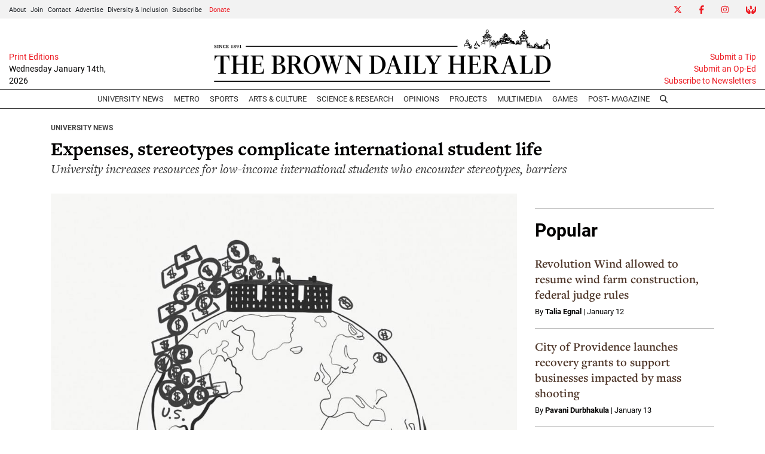

--- FILE ---
content_type: text/html; charset=UTF-8
request_url: https://www.browndailyherald.com/article/2019/04/expenses-stereotypes-complicate-international-student-life
body_size: 14352
content:
<!DOCTYPE html>
<html lang="en-US">
<!--
   _____ _   _                    _
  / ____| \ | |                  | |
 | (___ |  \| |_      _____  _ __| | _____
  \___ \| . ` \ \ /\ / / _ \| '__| |/ / __|
  ____) | |\  |\ V  V / (_) | |  |   <\__ \
 |_____/|_| \_| \_/\_/ \___/|_|  |_|\_\___/

SNworks - Solutions by The State News - http://getsnworks.com
-->
<head>
<meta charset="utf-8">
    <script type="text/javascript">var _sf_startpt=(new Date()).getTime();</script>

    <meta name="viewport" content="width=device-width">

    

    
            
<!-- CEO:STD-META -->


            	
                                                                
    <title>Expenses, stereotypes complicate international student life - The Brown Daily Herald</title>
<style>#__ceo-debug-message{display: none;}#__ceo-debug-message-open,#__ceo-debug-message-close{font-size: 18px;color: #333;text-decoration: none;position: absolute;top: 0;left: 10px;}#__ceo-debug-message-close{padding-right: 10px;}#__ceo-debug-message #__ceo-debug-message-open{display: none;}#__ceo-debug-message div{display: inline-block;}#__ceo-debug-message.message-collapse{width: 50px;}#__ceo-debug-message.message-collapse div{display: none;}#__ceo-debug-message.message-collapse #__ceo-debug-message-close{display: none;}#__ceo-debug-message.message-collapse #__ceo-debug-message-open{display: inline !important;}.__ceo-poll label{display: block;}ul.__ceo-poll{padding: 0;}.__ceo-poll li{list-style-type: none;margin: 0;margin-bottom: 5px;}.__ceo-poll [name="verify"]{opacity: 0.001;}.__ceo-poll .__ceo-poll-result{max-width: 100%;border-radius: 3px;background: #fff;position: relative;padding: 2px 0;}.__ceo-poll span{z-index: 10;padding-left: 4px;}.__ceo-poll .__ceo-poll-fill{padding: 2px 4px;z-index: 5;top: 0;background: #4b9cd3;color: #fff;border-radius: 3px;position: absolute;overflow: hidden;}.__ceo-flex-container{display: flex;}.__ceo-flex-container .__ceo-flex-col{flex-grow: 1;}.__ceo-table{margin: 10px 0;}.__ceo-table td{border: 1px solid #333;padding: 0 10px;}.text-align-center{text-align: center;}.text-align-right{text-align: right;}.text-align-left{text-align: left;}.__ceo-text-right:empty{margin-bottom: 1em;}article:not(.arx-content) .btn{font-weight: 700;}article:not(.arx-content) .float-left.embedded-media{padding: 0px 15px 15px 0px;}article:not(.arx-content) .align-center{text-align: center;}article:not(.arx-content) .align-right{text-align: right;}article:not(.arx-content) .align-left{text-align: left;}article:not(.arx-content) table{background-color: #f1f1f1;border-radius: 3px;width: 100%;border-collapse: collapse;border-spacing: 0;margin-bottom: 1.5rem;caption-side: bottom;}article:not(.arx-content) table th{text-align: left;padding: 0.5rem;border-bottom: 1px solid #ccc;}article:not(.arx-content) table td{padding: 0.5rem;border-bottom: 1px solid #ccc;}article:not(.arx-content) figure:not(.embedded-media)> figcaption{font-size: 0.8rem;margin-top: 0.5rem;line-height: 1rem;}</style>

    <meta name="description" content="Serving the Brown University community since 1891">

        
        <meta property="og:url" content="https://www.browndailyherald.com/article/2019/04/expenses-stereotypes-complicate-international-student-life">     <meta property="og:type" content="article">
    <meta property="og:site_name" content="The Brown Daily Herald">
    <meta property="og:title" content="Expenses, stereotypes complicate international student life">     <meta property="og:description" content="Serving the Brown University community since 1891">             <meta name="twitter:card" content="summary_large_image">


    
                                
                    <meta property="og:image" content="https://snworksceo.imgix.net/bdh/3f2cd454-ec5c-4dc5-87e0-c3145310578d.sized-1000x1000.jpg?w=800&amp;dpr=2&amp;ar=16%3A9&amp;fit=crop&amp;crop=faces">          <meta property="og:image:width" content="800">         <meta property="og:image:height" content="600">     
				
    <script type="application/ld+json">
          {
            "@context": "http://schema.org",
            "@type": "NewsArticle",
            "headline": "Expenses, stereotypes complicate international student life",
            "url": "https://www.browndailyherald.com/article/2019/04/expenses-stereotypes-complicate-international-student-life",
                            "thumbnailUrl": "https://snworksceo.imgix.net/bdh/3f2cd454-ec5c-4dc5-87e0-c3145310578d.sized-1000x1000.jpg?w=800",
                "image": "https://snworksceo.imgix.net/bdh/3f2cd454-ec5c-4dc5-87e0-c3145310578d.sized-1000x1000.jpg?w=800",
                        "dateCreated": "2019-04-23T00:05:25-04:00",
            "articleSection": "University News",
            "creator": ["Trisha Thacker"],
            "author": ["Trisha Thacker"],
            "keywords": ["University News","News","international students","low-income students"]
          }
    </script>


    <!-- Google Tag Manager -->
<script>(function(w,d,s,l,i){w[l]=w[l]||[];w[l].push({'gtm.start':
new Date().getTime(),event:'gtm.js'});var f=d.getElementsByTagName(s)[0],
j=d.createElement(s),dl=l!='dataLayer'?'&l='+l:'';j.async=true;j.src=
'https://www.googletagmanager.com/gtm.js?id='+i+dl;f.parentNode.insertBefore(j,f);
})(window,document,'script','dataLayer','GTM-N3H2GLD');</script>
<!-- End Google Tag Manager -->

    <link rel="preconnect" href="https://use.typekit.net">
    <link rel="preconnect" href="https://d35jcxe8no8yhr.cloudfront.net">

    <link rel="stylesheet" href="https://use.typekit.net/mxr8glf.css">
    <link rel="stylesheet" href="https://stackpath.bootstrapcdn.com/bootstrap/4.3.1/css/bootstrap.min.css" integrity="sha384-ggOyR0iXCbMQv3Xipma34MD+dH/1fQ784/j6cY/iJTQUOhcWr7x9JvoRxT2MZw1T" crossorigin="anonymous">
    <link rel="stylesheet" type="text/css" media="screen, print" href="https://d35jcxe8no8yhr.cloudfront.net/2542656e2016fe17826b37b64e80fbec/dist/css/master.css">

    <script src="https://kit.fontawesome.com/026f103434.js" crossorigin="anonymous" data-auto-replace-svg="nest"></script>

    
    <link rel="apple-touch-icon" sizes="57x57" href="https://d35jcxe8no8yhr.cloudfront.net/2542656e2016fe17826b37b64e80fbec/dist/img/favicons/apple-icon-57x57.png">
<link rel="apple-touch-icon" sizes="60x60" href="https://d35jcxe8no8yhr.cloudfront.net/2542656e2016fe17826b37b64e80fbec/dist/img/favicons/apple-icon-60x60.png">
<link rel="apple-touch-icon" sizes="72x72" href="https://d35jcxe8no8yhr.cloudfront.net/2542656e2016fe17826b37b64e80fbec/dist/img/favicons/apple-icon-72x72.png">
<link rel="apple-touch-icon" sizes="76x76" href="https://d35jcxe8no8yhr.cloudfront.net/2542656e2016fe17826b37b64e80fbec/dist/img/favicons/apple-icon-76x76.png">
<link rel="apple-touch-icon" sizes="114x114" href="https://d35jcxe8no8yhr.cloudfront.net/2542656e2016fe17826b37b64e80fbec/dist/img/favicons/apple-icon-114x114.png">
<link rel="apple-touch-icon" sizes="120x120" href="https://d35jcxe8no8yhr.cloudfront.net/2542656e2016fe17826b37b64e80fbec/dist/img/favicons/apple-icon-120x120.png">
<link rel="apple-touch-icon" sizes="144x144" href="https://d35jcxe8no8yhr.cloudfront.net/2542656e2016fe17826b37b64e80fbec/dist/img/favicons/apple-icon-144x144.png">
<link rel="apple-touch-icon" sizes="152x152" href="https://d35jcxe8no8yhr.cloudfront.net/2542656e2016fe17826b37b64e80fbec/dist/img/favicons/apple-icon-152x152.png">
<link rel="apple-touch-icon" sizes="180x180" href="https://d35jcxe8no8yhr.cloudfront.net/2542656e2016fe17826b37b64e80fbec/dist/img/favicons/apple-icon-180x180.png">
<link rel="icon" type="image/png" sizes="192x192" href="https://d35jcxe8no8yhr.cloudfront.net/2542656e2016fe17826b37b64e80fbec/dist/img/favicons/android-icon-192x192.png">
<link rel="icon" type="image/png" sizes="32x32" href="https://d35jcxe8no8yhr.cloudfront.net/2542656e2016fe17826b37b64e80fbec/dist/img/favicons/favicon-32x32.png">
<link rel="icon" type="image/png" sizes="96x96" href="https://d35jcxe8no8yhr.cloudfront.net/2542656e2016fe17826b37b64e80fbec/dist/img/favicons/favicon-96x96.png">
<link rel="icon" type="image/png" sizes="16x16" href="https://d35jcxe8no8yhr.cloudfront.net/2542656e2016fe17826b37b64e80fbec/dist/img/favicons/favicon-16x16.png">
<link rel="manifest" href="https://d35jcxe8no8yhr.cloudfront.net/2542656e2016fe17826b37b64e80fbec/dist/img/favicons/manifest.json">
<meta name="msapplication-TileColor" content="#ffffff">
<meta name="msapplication-TileImage" content="https://d35jcxe8no8yhr.cloudfront.net/2542656e2016fe17826b37b64e80fbec/dist/img/favicons/ms-icon-144x144.png">
<meta name="theme-color" content="#ffffff">

            <link rev="canonical" type="text/html" href="https://www.browndailyherald.com/article/2019/04/expenses-stereotypes-complicate-international-student-life">
    <link rel="alternate shorter" type="text/html" href="">

    <link href="https://vjs.zencdn.net/7.5.4/video-js.css" rel="stylesheet">
    <link href="https://unpkg.com/@videojs/themes@1/dist/forest/index.css" rel="stylesheet">
    <script src="https://vjs.zencdn.net/7.5.4/video.js"></script>

    <script async src="https://securepubads.g.doubleclick.net/tag/js/gpt.js"></script>
<script>
  window.googletag = window.googletag || {cmd: []};
  googletag.cmd.push(function() {

    var mapping_leaderboard = googletag.sizeMapping().
        addSize([730, 0], [728, 90]). // Desktop, Tablet - leaderboard
        addSize([0, 0], [320, 50]). // Mobile
        build();

    googletag.defineSlot('/1149905/BDH_ATF_Article_728x90', [[728, 90], [320,50]], 'div-gpt-ad-1630955263016-0').defineSizeMapping(mapping_leaderboard).addService(googletag.pubads());
    googletag.defineSlot('/1149905/BDH_Footer_728x90', [[728, 90], [320,50]], 'div-gpt-ad-1630955322503-0').defineSizeMapping(mapping_leaderboard).addService(googletag.pubads());
    googletag.defineSlot('/1149905/Leaderboard2', [[728, 90],[320,50]], 'div-gpt-ad-1634256879681-0').defineSizeMapping(mapping_leaderboard).addService(googletag.pubads());
    googletag.defineSlot('/1149905/Leaderboard3', [[728, 90],[320,50]], 'div-gpt-ad-1634256921557-0').defineSizeMapping(mapping_leaderboard).addService(googletag.pubads());
    googletag.defineSlot('/1149905/BDH_RightSidebar_300x250', [300, 250], 'div-gpt-ad-1630955345506-0').addService(googletag.pubads());
    googletag.defineSlot('/1149905/BDH_RightSidebar2_300x250', [300, 250], 'div-gpt-ad-1630955376218-0').addService(googletag.pubads());
    googletag.defineSlot('/1149905/BDH_RightSidebar3_300x250', [300, 250], 'div-gpt-ad-1630955404629-0').addService(googletag.pubads());
    googletag.defineSlot('/1149905/BDH_RightSidebar4_300x250', [300, 250], 'div-gpt-ad-1630955423371-0').addService(googletag.pubads());
    googletag.defineSlot('/1149905/BDH_RightSidebar4_300x250', [300, 250], 'div-gpt-ad-1630955423371-1').addService(googletag.pubads());
    googletag.defineSlot('/1149905/Skyscraper', [300, 600], 'div-gpt-ad-1634570441696-0').addService(googletag.pubads());
    googletag.pubads().enableSingleRequest();
    googletag.pubads().collapseEmptyDivs();
    googletag.enableServices();
  });
</script>

<!-- Flytedesk Digital --> <script type="text/javascript"> (function (w, d, s, p) { let f = d.getElementsByTagName(s)[0], j = d.createElement(s); j.id = 'flytedigital'; j.async = true; j.src = 'https://digital.flytedesk.com/js/head.js#' + p; f.parentNode.insertBefore(j, f); })(window, document, 'script', '8b83127b-f344-4d9b-a1c1-f16449587903'); </script> <!-- End Flytedesk Digital -->

<script async src="https://pagead2.googlesyndication.com/pagead/js/adsbygoogle.js?client=ca-pub-8731315434789018" crossorigin="anonymous"></script>

<meta name="apple-itunes-app" content="app-id=6642661925">
</head>

<body class="article">
    <!-- Google Tag Manager (noscript) -->
<noscript><iframe src="https://www.googletagmanager.com/ns.html?id=GTM-N3H2GLD" height="0" width="0" style="display:none;visibility:hidden"></iframe></noscript>
<!-- End Google Tag Manager (noscript) -->
    <div class="skip-content">
        <span class="d-inline-block bg-white">Skip to <a href="#main-content" tabindex="0">Content</a>, <a href="#dockedNavContainer" tabindex="0">Navigation</a>, or <a href="#main-footer" tabindex="0">Footer</a>.</span>
    </div>

    <div class="preheader bg-gray d-xxl-none">
    <div class="container-fluid max-width">
        <div class="row align-items-center">
            <div class="col-12 col-md-6 text-center text-md-left">
                <ul class="list-inline mb-0 pb-0">
                    <li class="list-inline-item text-smaller mr-1"><a class="text-body" href="https://www.browndailyherald.com/page/about">About</a></li>
                    <li class="list-inline-item text-smaller mr-1"><a class="text-body" href="https://www.browndailyherald.com/page/join">Join</a></li>
                    <li class="list-inline-item text-smaller mr-1"><a class="text-body" href="https://www.browndailyherald.com/page/contact">Contact</a></li>
                    <li class="list-inline-item text-smaller mr-1"><a class="text-body" href="https://www.browndailyherald.com/page/advertise">Advertise</a></li>
                    <li class="list-inline-item text-smaller mr-1"><a class="text-body" href="https://www.browndailyherald.com/page/dei">Diversity &amp; Inclusion</a></li>
                    <li class="list-inline-item text-smaller"><a class="text-body" href="https://www.browndailyherald.com/page/subscribe">Subscribe</a></li>
                    <li class="list-inline-item text-smaller"><a class="text-body text-primary-color" href="https://www.browndailyherald.com/donation" target="_blank">Donate</a></li>
                </ul>
            </div>
            <div class="col-12 col-md-6 text-center text-md-right">
                <ul class="list-inline mb-0 pb-0">
                    <li class="list-inline-item"><a href="https://twitter.com/the_herald" class="nav-link px-2 pl-lg-0 pr-lg-2" target="_blank"><i class="fab fa-x-twitter" aria-label="Twitter"></i></a></li>
                    <li class="list-inline-item"><a href="https://www.facebook.com/browndailyherald" class="nav-link px-2" target="_blank"><i class="fab fa-facebook-f" aria-label="Facebook"></i></a></li>
                    <li class="list-inline-item"><a href="https://www.instagram.com/browndailyherald" class="nav-link px-2" target="_blank"><i class="fab fa-instagram" aria-labe="Instagram"></i></a></li>
                    <li class="list-inline-item"><a href="https://www.browndailyherald.com/donation" class="nav-link px-2 pl-lg-2 pr-lg-0" target="_blank"><i class="fas fa-hands-usd" aria-label="Give Now"></i></a></li>
                </ul>

            </div>
       </div>
    </div>
</div>
    <header class="mt-2">
    <div class="container-fluid max-width">
        <div class="row align-items-end">
            <div class="col-12 col-md-8 order-1 order-md-2 text-center">
                <a href="https://www.browndailyherald.com/"><img src="https://d35jcxe8no8yhr.cloudfront.net/2542656e2016fe17826b37b64e80fbec/dist/img/logo-black.png" class="w-75 d-block mx-auto" alt="Logo of The Brown Daily Herald"></a>
            </div>
            <div class="col-12 col-md-2 order-2 order-md-1 text-center text-md-left">
                                <a class="d-block text-smaller" href="https://issuu.com/browndailyherald" target="_blank" rel="noopener noreferer">Print Editions</a>
                <span class="text-smaller d-block mb-1" style="font-weight:500">Wednesday January 14th, 2026</span>
            </div>
            <div class="col-12 col-md-2 order-3 text-right d-none d-md-block">
                <a class="d-block text-smaller" href="https://www.browndailyherald.com/page/submit">Submit a Tip</a>
                <a class="d-block text-smaller" href="https://www.browndailyherald.com/submissions">Submit an Op-Ed</a>
                <a class="d-block text-smaller mb-1" href="https://www.browndailyherald.com/newsletters">Subscribe to Newsletters</a>
            </div>
                    </div>
    </div>
</header>
    
<div id="dockedNavContainer">
    <nav class="navbar navbar-expand-lg navbar-light py-0" id="mainNavbar">
        <div class="container-fluid max-width">
            <button class="navbar-toggler border-0" type="button" data-toggle="collapse" data-target="#mainNavbarContent">
                <i class="fas fa-bars text-body"></i>
            </button>
            <a href="https://www.browndailyherald.com/" class="d-block mx-auto d-lg-none pr-3 py-2"><img src="https://d35jcxe8no8yhr.cloudfront.net/2542656e2016fe17826b37b64e80fbec/dist/img/logo-short.png" style="max-width:40px;" class="home-link-mobile" alt="The Brown Daily Herald"></a>
            <form method="get" action="https://www.browndailyherald.com/search" class="d-none w-100" role="search">
                <div class="d-flex">
                    <input type="hidden" name="a" value="1">
                    <input type="hidden" name="o" value="date">
                    <input type="search" name="s" class="flex-grow-1 form-control form-control-sm" placeholder="Search The Brown Daily Herald">
                    <button type="submit" aria-label="Search" class="ml-3 btn-reset d-inline"><i class="fas fa-search"></i></button>
                </div>
            </form>
            <a class="d-lg-none" href="https://www.browndailyherald.com/search?a=1&amp;o=date" aria-label="Search The Brown Daily Herald">
                <i class="fas fa-search text-body"></i>
            </a>

            <div class="collapse navbar-collapse text-uppercase font-sans" id="mainNavbarContent">

                <div class="row w-100 align-items-center px-0 mx-0">
                    <div class="col-lg order-1 order-md-2 text-center">
                        <ul class="navbar-nav mx-auto justify-content-center align-items-center">
                                                                                                <li class="navbar-item"><a id="navbar-item-news" class="nav-link" href="https://www.browndailyherald.com/section/university-news" title="University&#x20;News">University News</a></li>
                                                                                                                                <li class="navbar-item"><a id="navbar-item-metro" class="nav-link" href="https://www.browndailyherald.com/section/metro" title="Metro">Metro</a></li>
                                                                                                                                <li class="navbar-item"><a id="navbar-item-sports" class="nav-link" href="https://www.browndailyherald.com/section/sports" title="Sports">Sports</a></li>
                                                                                                                                <li class="navbar-item dropdown text-center" id="artsDropdownContainer">
                                        <a class="nav-link dropdown-toggle" href="https://www.browndailyherald.com/section/arts-culture" id="navbarDropdownArts" role="button" data-toggle="dropdown" aria-haspopup="true" aria-expanded="false">
                                            Arts &amp; Culture
                                        </a>
                                        <div class="dropdown-menu" aria-labelledby="navbarDropdownArts">
                                                                                            <a class="dropdown-item" href="https://www.browndailyherald.com/section/events">Events</a>
                                                                                            <a class="dropdown-item" href="https://www.browndailyherald.com/section/review">Review</a>
                                                                                    </div>
                                    </li>
                                                                                                                                <li class="navbar-item"><a id="navbar-item-science" class="nav-link" href="https://www.browndailyherald.com/section/science-research" title="Science&#x20;&amp;&#x20;Research">Science & Research</a></li>
                                                                                                                                <li class="navbar-item dropdown text-center" id="opinionDropdownContainer">
                                        <a class="nav-link dropdown-toggle" href="https://www.browndailyherald.com/section/opinions" id="navbarDropdownOpinion" role="button" data-toggle="dropdown" aria-haspopup="true" aria-expanded="false">
                                            Opinions
                                        </a>
                                        <div class="dropdown-menu" aria-labelledby="navbarDropdownOpinion">
                                                                                            <a class="dropdown-item" href="https://www.browndailyherald.com/section/columns">Columns</a>
                                                                                            <a class="dropdown-item" href="https://www.browndailyherald.com/section/op-ed">Op-Ed</a>
                                                                                            <a class="dropdown-item" href="https://www.browndailyherald.com/section/editorials">Editorials</a>
                                                                                            <a class="dropdown-item" href="https://www.browndailyherald.com/section/letters-to-the-editor">Letters to the Editor</a>
                                                                                            <a class="dropdown-item" href="https://www.browndailyherald.com/section/editors-note">Editor&#039;s Note</a>
                                                                                    </div>
                                    </li>
                                                                                                                                <li class="navbar-item"><a id="navbar-item-projects" class="nav-link" href="https://www.browndailyherald.com/section/projects" title="Projects">Projects</a></li>
                                                                                                                                <li class="navbar-item"><a id="navbar-item-multimedia" class="nav-link" href="https://www.browndailyherald.com/section/multimedia" title="Multimedia">Multimedia</a></li>
                                                                                                                                <li class="navbar-item"><a id="navbar-item-games" class="nav-link" href="https://www.browndailyherald.com/section/games" title="Games">Games</a></li>
                                                                                                                                <li class="navbar-item"><a id="navbar-item-magazine" class="nav-link" href="https://www.browndailyherald.com/post-magazine" title="Post-&#x20;Magazine">Post- Magazine</a></li>
                                                                                                                                <li class="navbar-item d-none d-lg-flex"><a id="navbar-item-search" class="nav-link" href="https://www.browndailyherald.com/search?a=1" title="" aria-label="Search The Brown Daily Herald"><i class="fas fa-search"></i></a></li>
                                                                                    </ul>
                    </div>
                    <div class="col-1 order-2 order-md-1 text-center text-lg-left pl-0 d-none d-xxl-block">
                        <ul class="navbar-nav ">
                            <li class="navbar-item text-smaller mr-1 dropdown" id="aboutDropdownContainer">
                                <a class="text-body dropdown-toggle" href="https://www.browndailyherald.com/page/about">About</a>
                                <div class="dropdown-menu" aria-labelledby="aboutDropdownContainer">
                                    <a class="dropdown-item" href="https://www.browndailyherald.com/page/about">About The Herald</a>
                                    <a class="dropdown-item" href="https://www.browndailyherald.com/page/join">Join</a>
                                    <a class="dropdown-item" href="https://www.browndailyherald.com/page/staff-ss-2021">Staff List</a>
                                    <a class="dropdown-item" href="https://www.browndailyherald.com/page/contact">Contact Us</a>
                                    <a class="dropdown-item" href="https://www.browndailyherald.com/page/reprint-request">Reprint Permission</a>
                                    <a class="dropdown-item" href="https://www.browndailyherald.com/page/dei">Diversity &amp; Inclusion</a>
                                </div>
                            </li>
                                                        <li class="navbar-item text-smaller mr-1"><a class="text-body" href="https://www.browndailyherald.com/page/advertise">Advertise</a></li>
                                                        <li class="navbar-item dropdown text-center" id="donateDropdownContainer" style="z-index:1051;">
                                <a class="nav-link dropdown-toggle text-smaller py-0 px-1 text-primary-color" href="https://www.browndailyherald.com/donation" id="navbarDropdownDonate" role="button" data-toggle="dropdown" aria-haspopup="true" aria-expanded="false">
                                    Donate
                                </a>
                                <div class="dropdown-menu" aria-labelledby="navbarDropdownDonate">
                                    <a class="dropdown-item" href="https://www.browndailyherald.com/donate" target="_blank" rel="noopener">Donate</a>
                                    <a class="dropdown-item" href="https://secure.lglforms.com/form_engine/s/oUsaS9kJIDw75uHexuR2sA" target="_blank" rel="noopener">Manage your donation</a>
                                </div>
                            </li>

                        </ul>
                    </div>
                    <div class="col-1 order-3 text-center text-lg-right pr-0 d-none d-xxl-block">
                        <ul class="navbar-nav">
                            <li class="navbar-item ml-auto"><a href="https://twitter.com/the_herald" class="nav-link px-2 pl-lg-0 pr-lg-2" target="_blank"><i class="fab fa-x-twitter" aria-label="Twitter"></i></a></li>
                            <li class="navbar-item"><a href="https://www.facebook.com/browndailyherald" class="nav-link px-2" target="_blank"><i class="fab fa-facebook-f" aria-label="Facebook"></i></a></li>
                            <li class="navbar-item"><a href="https://www.instagram.com/browndailyherald" class="nav-link px-2" target="_blank"><i class="fab fa-instagram" aria-labe="Instagram"></i></a></li>
                            <li class="navbar-item"><a href="https://www.browndailyherald.com/donation" class="nav-link px-2 pl-lg-2 pr-lg-0" target="_blank"><i class="fas fa-hands-usd" aria-label="Give Now"></i></a></li>
                        </ul>

                    </div>
                </div>


            </div>
        </div>
    </nav>
</div>
    
    

    <div class="mt-4">
        <!-- START gryphon/ads/placement-d.tpl -->
<div class="ad leaderboard text-center">
            <!-- /1149905/BDH_ATF_Article_728x90 -->
        <div id="div-gpt-ad-1630955263016-0">
        <script>
            googletag.cmd.push(function() { googletag.display('div-gpt-ad-1630955263016-0'); });
        </script>
        </div>
    </div>
<!-- END gryphon/ads/placement-d.tpl -->
    </div>

    <div id="main-content">
        <!-- START gryphon/article/main.tpl -->


    
<div class="container my-4">
    <div class="row mb-4">
        <div class="col-12">
            <article class="full-article">

                <div class="kicker"><span class="kicker"><a href="https://www.browndailyherald.com/section/university-news">University News</a></span></div>

                <h1>Expenses, stereotypes complicate international student life</h1>
                                    <h2 class="font-weight-normal">University increases resources for low-income international students who encounter stereotypes, barriers</h2>
                            </article>
        </div>
    </div>
    <div class="row">
        <div class="col">
            <article class="full-article">

                                    <figure class="dom-art-container mb-4">
                                                    <img src="https://snworksceo.imgix.net/bdh/3f2cd454-ec5c-4dc5-87e0-c3145310578d.sized-1000x1000.jpg?w=1000" alt="Thacker" class="w-100">
                                                <div class="domphoto-caption mt-2">
                            

                                                             <aside class="photo-caption photo-credit d-inline pl-1">
                                    <figcaption class="d-inline">
                                                                                    Media by <a href="https://www.browndailyherald.com/staff/simone-zhao">Simone Zhao</a>
                                                                                                                                | The Brown Daily Herald
                                                                            </figcaption>
                                </aside>
                            
                        </div>
                    </figure>
                
                                    <div class="mx-0 mx-md-5 px-0 px-md-3">
                        <div class="row  mt-4 mb-0 mb-md-4">
                            <div class="col-12 col-md-6">
                                <aside class="author-name">
                                            
    
                                            By <a href="https://www.browndailyherald.com/staff/trisha-thacker">Trisha Thacker</a><br>                        <ul class="list-inline d-inline">
                            </ul>
                    
                                    <div class="mt-1">
                                        <span class="can-localize">April 23, 2019 | 12:05am EDT</span>
                                    </div>
                                </aside>
                            </div>
                            <div class="col-12 col-md-6 text-left text-md-right d-print-none">
                                <ul class="social-links list-unsyled list-inline mt-4 mt-md-0">
                                    <li class="list-inline-item"><a href="http://www.facebook.com/sharer.php?u=https://www.browndailyherald.com/article/2019/04/expenses-stereotypes-complicate-international-student-life" target="_blank" class="sends-events" data-ga-category="Share" data-ga-action="click" data-ga-label="facebook" data-ga-value="CURL"><i class="fab fa-facebook"></i></a></li>
                                    <li class="list-inline-item"><a href="http://twitter.com/intent/tweet?url=https://www.browndailyherald.com/article/2019/04/expenses-stereotypes-complicate-international-student-life&amp;text=Expenses, stereotypes complicate international student life" target="_blank" class="sends-events" data-ga-category="Share" data-ga-action="click" data-ga-label="twitter" data-ga-value="CURL"><i class="fab fa-x-twitter"></i></a></li>
                                                                        <li class="list-inline-item"><a href="mailto:?subject=Expenses%2C%20stereotypes%20complicate%20international%20student%20life%20|%20The%20Brown%20Daily%20Herald&amp;text=Check%20out%20this%20article%20from%20The%20Brown%20Daily%20Herald%3A%20https%3A%2F%2Fwww.browndailyherald.com%2Farticle%2F2019%2F04%2Fexpenses-stereotypes-complicate-international-student-life" class="sends-events" data-ga-category="Share" data-ga-action="click" data-ga-label="email" data-ga-value="CURL"><i class="fa fa-envelope"></i></a></li>
                                    <li class="list-inline-item"><a href="#" onclick="window.print()" class="sends-events" data-ga-category="Share" data-ga-action="click" data-ga-label="facebook" data-ga-value="CURL"><i class="fas fa-print"></i></a></li>
                                </ul>
                            </div>
                        </div>
                    </div>
                
                <div class="article-content mx-0 mx-md-5 px-0 px-md-3 mb-4">
                                            <div class="imported">
                            <p></p>
<p class="p1"><span class="s1"><i>This is the first of two stories in a series titled, “Far from Home: Navigating Brown,” which explores the experiences of international students at the University.</i></span></p>
<br>
<p class="p1"><span class="s1">For some students, coming to the University means traveling a few hours away from family to receive an Ivy League education. For others, choosing Brown means living a hemisphere away from home in a foreign and challenging environment. The latter experience rings especially true for many low-income international students, who often arrive on campus facing broad cultural differences, limited financial means and an unfamiliar social setting.</span></p>
<br>
<p class="p1"><span class="s1">“When I was a first-year, I struggled a lot with a language barrier and the lack of an international community,” said Beatriz Silveira De Arruda ’19, an international student from Brazil and a member of the International Leadership Advisory Board.</span></p>
<br>
<p class="p2"><span class="s1">While these students still face unique challenges when they arrive on campus, the University has expanded resources over the past few years to support low-income international students.</span></p>
<br>
<p class="p4"><b>Confronting and challenging stereotypes</b></p>
<br>
<p class="p2"><span class="s1">After arriving to College Hill, some international students say that they have grappled with the stereotype of the “typical” international student — someone who hails from a cosmopolitan and wealthy background.</span></p>
<br>
<p class="p2"><span class="s1">“The first thing is to recognize that the (low-income international student) population exists on campus,” said Divya Mehta ’18, the International Student Career Coordinator. People often struggle to see beyond the preconceived image that all international students are wealthy, she added.</span></p>
<br>
<p class="p2"><span class="s1">“I would say that most of my international friends — who I met as mentors in (the International Mentorship Program) — are either middle class or low income,” said Eleni Gkini ’21, an international student from Greece. Gkini, who is on full financial aid, said that she struggles with the pressure of people assuming that she is wealthy. The International Mentorship Program is a peer-support program for incoming international students and manages orientation for international students, according to the Global Brown Center’s website. </span></p>
<br>
<p class="p2"><span class="s1">Students can also face pressure to assimilate into the predominantly American culture on campus. The transition into the American education system can be demanding for international students, particularly if they did not attend an international or American high school in their home country. “I didn’t go to an American school, I went to a Greek school, so I’m unfamiliar with a few of the concepts and topics” presented in classes, Gkini said. </span></p>
<br>
<p class="p4"><b>The price of Brown</b></p>
<br>
<p class="p2"><span class="s1">Currently, “there are 129 international students receiving University need-based scholarships, with an average scholarship of $58,904,” said James Tilton, the dean of Financial Aid. This represents 15 percent of the international student population and costs approximately 7.8 million dollars, making up six percent of the total financial aid budget, he added. These students make up two percent of the undergraduate student population.</span></p>
<br>
<p class="p2"><span class="s1">Low-income international students often face distinct financial challenges compared to domestic students. </span></p>
<br>
<p class="p2"><span class="s1">“Low-income international students face varied financial pressures besides the cost of attendance, such as travel costs, scholarship tax and taxes on research awards, costs related to extracurricular activities and commencement and costs related to room and board when school is not in session,” wrote Asabe Poloma, assistant dean for international students, in an email to The Herald.</span></p>
<br>
<p class="p2"><span class="s1">For many of these students, purchasing winter clothing and textbooks can be a significant financial burden, Silveira De Arruda said.</span></p>
<br>
<p class="p2"><span class="s1">In addition, navigating the University’s system to receive financial aid can be a complicated process. Barring truly exceptional circumstances, international students who do not apply for financial aid when they enter the University cannot re-apply during their time on College Hill, Silveira De Arruda said. </span></p>
<br>
<p class="p2"><span class="s1">But a student’s financial situation can change while in college, and even international students who do not receive financial aid may struggle financially to pay the University’s tuition, she added. “There are students on financial aid, external scholarships and fellowships from their (home country) governments.”</span></p>
<br>
<p class="p2"><span class="s1">And for students from countries with depreciating currencies, Brown’s tuition has become three to four times more expensive, Silveira De Arruda said. Many low-income international students must rely on external donors, and if the donors discontinue their support, it becomes increasingly difficult for students to pay full tuition.</span></p>
<br>
<p class="p2"><span class="s1">Over the past two years, the University has looked into the different circumstances that low-income international students face in their home countries to address changing costs of attendance, Tilton said. If a student did not initially apply to receive financial aid, “there is a process for very extreme circumstances for students to appeal the decision and that would be reviewed by me and the Dean of the College, and we would make the decision whether the students could apply for financial aid or not,” he added.</span></p>
<br>
<p class="p2"><span class="s1">Along with cost barriers within the University, low-income international students can also face challenges building a career outside of their home country, particularly if they pursue careers in fields outside of finance, consulting and tech, Mehta wrote in a follow up message to The Herald. Finding paid internships is more difficult and “meeting the costs of living in places like New York City or Washington DC is incredibly challenging (and)<span class="Apple-converted-space">  </span>… may affect a student’s ability to build their social capital in the U.S.,” she added. </span></p>
<br>
<p class="p2"><span class="s1">It can also be more difficult for low-income international students to leverage contacts to find internships, as they often lack a broad network of contacts in the U.S., Mehta said. Although the University has some human resources to help low-income international students find internships, the financial resources dedicated to helping students find opportunities are relatively limited, she added.</span></p>
<br>
<p class="p4"><b>Increasing resources for international students</b></p>
<br>
<p class="p2"><span class="s1">The University has bolstered its support for resources that aid international students academically and professionally.</span></p>
<br>
<p class="p2"><span class="s1">For instance, through the Dean of the College’s office, Poloma and Mehta now offer<span class="Apple-converted-space">  </span>“identity-based advising” tailored to international students’ varying backgrounds, Mehta said. In addition, the International@Brown Canvas page started featuring listings from Kaplan this year for free GRE, MCAT and LSAT resources and links to the Brown Student Agencies website that provides subsidized Kaplan books.</span></p>
<br>
<p class="p2"><span class="s1">Christina Bonnel, the program director of the Global Brown Center, has also given students consistent support, providing career and financial advice and occasionally referring students to a Certified Public Accountant to assist with taxes, Gkini said.</span></p>
<br>
<p class="p2"><span class="s1">To help international students who cannot travel home during breaks, the University launched the “Break Gaps Program” under the direction of Dean Vernicia Elie. The program “provides all international undergraduate students who need financial assistance with winter and spring break housing and meals when school is not in session,” Poloma wrote in an email to The Herald.</span></p>
<br>
<p class="p2"><span class="s1">Additionally, income-eligible international students can apply for “Emergency Gap Funds” to cover costs related to curricular and extra-curricular opportunities.</span></p>
<br>
<p class="p2"><span class="s1">These funds can be used to purchase necessities like winter clothing, Gkini said.</span></p>
<br>
<p class="p2"><span class="s1">The University also provides airport transportation for first-year international students who are either on financial aid or are traveling alone, Bonnel said.</span></p>
<br>
<p class="p2"><span class="s1">For Silveira De Arruda, the experience of being alone in the United States without a cell phone would have been less stressful if a shuttle system existed during her first year at Brown. The shuttles were “definitely something I would have used,” she added.</span></p>
<br>
<p class="p2"><span class="s1">The University also provides direct financial support to low-income international students through loans and grants.“In response to international students sometimes having difficulty borrowing, we have set up a loan program on campus that they can apply (for) through the Office of Financial Aid,” Tilton said. These loans match interest rates paid by domestic students for federal loans, he added.</span></p>
<br>
<p class="p2"><span class="s1">Although the University offers a number of resources for low income international students, many people are unaware that the support exists, Gkini said. “A lot of international students aren’t used to having so many resources and usually try to figure out things for themselves,” she added.</span></p>
<br>
<p class="p2"><span class="s1">To that end, the University should focus on making these resources more visible so that students in need are aware of them, said Jose Soria ’19, a student from Spain and a member of the International Student Advisory Board.</span></p>
<br>
<p class="p2"><span class="s1">Along with a lack of visibility, some low income international students are dissuaded from taking advantage of available funding due to stigmas around asking for help, Gkini said. In order to improve access, the University could do more to de-stigmatize the use of resources, she added.</span></p>
<br>
<p class="p4"><b>Building Community</b></p>
<br>
<p class="p2"><span class="s1">As a relatively small group on campus, some low-income international students said they struggled to find a sense of community when they first arrived at Brown. As a result, students have often had to invest time and effort to build one, a task that has progressively grown easier with increased support from the University.</span></p>
<br>
<p class="p2"><span class="s1">Many low income international students can now find community through IMP, but that trend is a new development, Silveira De Arruda said. Three years ago, IMP lacked an infrastructure to allow students to meet each other in a meaningful way. “As an IMP mentor, we threw one of the events with a budget of $25,” she said. </span></p>
<br>
<p class="p2"><span class="s1">The program’s infrastructure has grown over time. Based on 2017 numbers, there were 280 students who participated in the 2017 international student’s orientation, according to the Global Brown Center’s website.</span></p>
<br>
<p class="p2"><span class="s1">Though Silveira De Arruda struggled with social and financial barriers when she first arrived on campus, her experience has “really improved with the (international student) lounge and the Global Brown Center events.”</span></p>
<br>
<p class="p2"><span class="s2">The growth of programs like IMP and the creation of departments like the Global Brown Center, which opened in 2017, reflect the University’s shift to allocate more resources to support international students socially and financially. Alongside increased advising opportunities, the University has also offered to cover individual loans and external costs that accompany being a student at Brown</span><span class="s1">.</span></p>
<br>
<p class="p2"><span class="s1">Although there is still work to be done to provide the most inclusive atomosphere possible for low-income international students, the University has made significant progress towards this goal, Silveira De Arruda said. “Brown doesn’t even look like the same place since I arrived.”</span></p>
                        </div>

                        <div class="inline-ad d-block my-4 mr-0 mr-md-4 text-center d-print-none pb-2 bg-light">
                            <div class="py-2 text-center" style="font-size: 10px; letter-spacing: 1px; color:#999;">
  ADVERTISEMENT
</div>                            <!-- START gryphon/ads/placement-d.tpl -->
<div class="ad rectangle text-center">
            <!-- /1149905/BDH_RightSidebar4_300x250 -->
        <div id="div-gpt-ad-1630955423371-0" style="min-width: 300px; min-height: 250px;">
        <script>
            googletag.cmd.push(function() { googletag.display('div-gpt-ad-1630955423371-0'); });
        </script>
        </div>
    </div>
<!-- END gryphon/ads/placement-d.tpl -->
                        </div>

                    
                    <div class="mt-4">
                            
    
                    </div>

                </div>

            </article>

                                                    
            <hr>
                                <div class="mb-4 d-print-none">
                                        <div class="d-flex align-items-center">
                <div class="subheader h3 font-sans font-weight-bold mb-0 pb-0">More</div>
    </div>

                        <div class="row">
                                                            <div class="col-12 col-md mt-4 mt-md-0">
                                            
    
            
            
        
                    
    <article class="art-above">

                <div class="row">
            <div class="col-12 col-md-12   d-none d-md-block">
                                                        <div class="image-container mb-2 mb-md-0">
                                                    <a href="https://www.browndailyherald.com/article/2026/01/brown-shooting-suspect-recorded-videos-before-his-death-detailing-campus-shooting-mit-murder" title="Brown shooting suspect recorded videos before his death detailing campus shooting, MIT murder"><img src="https://snworksceo.imgix.net/bdh/71731d6a-4789-4739-a2c3-601ef1c9aaf3.sized-1000x1000.jpg?w=1500&amp;ar=16%3A9&amp;fit=crop&amp;crop=faces&amp;facepad=3&amp;auto=format" class="dom-art-above-image w-100 d-block mx-auto" alt="_R7A9648 (1).jpg" loading="lazy"></a>
                                                                                                                            
                                            </div>
                                    
                
                
            </div>
            <div class="col-12 col-md-12 ">
                <div class="">

                    <h4 class="headline has-photo mt-0 mt-md-2 mb-2"><a href="https://www.browndailyherald.com/article/2026/01/brown-shooting-suspect-recorded-videos-before-his-death-detailing-campus-shooting-mit-murder" title="Brown shooting suspect recorded videos before his death detailing campus shooting, MIT murder">Brown shooting suspect recorded videos before his death detailing campus shooting, MIT murder</a></h4>

                    
                                                                                </div>
            </div>
        </div>

                
    </article>

                                </div>
                                                            <div class="col-12 col-md mt-4 mt-md-0">
                                            
    
            
            
        
                    
    <article class="art-above">

                <div class="row">
            <div class="col-12 col-md-12   d-none d-md-block">
                                                        <div class="image-container mb-2 mb-md-0">
                                                    <a href="https://www.browndailyherald.com/article/2026/01/paxson-announces-campus-wide-healing-and-recovery-effort" title="Paxson announces ‘campus-wide healing and recovery effort’ "><img src="https://snworksceo.imgix.net/bdh/0a508ee1-07e9-403d-a108-4f9c4c477c6f.sized-1000x1000.jpg?w=1500&amp;ar=16%3A9&amp;fit=crop&amp;crop=faces&amp;facepad=3&amp;auto=format" class="dom-art-above-image w-100 d-block mx-auto" alt="uhall- kaiolena tacazon-1.jpg" loading="lazy"></a>
                                                                                                                            
                                            </div>
                                    
                
                
            </div>
            <div class="col-12 col-md-12 ">
                <div class="">

                    <h4 class="headline has-photo mt-0 mt-md-2 mb-2"><a href="https://www.browndailyherald.com/article/2026/01/paxson-announces-campus-wide-healing-and-recovery-effort" title="Paxson announces ‘campus-wide healing and recovery effort’ ">Paxson announces ‘campus-wide healing and recovery effort’ </a></h4>

                    
                                                                                </div>
            </div>
        </div>

                
    </article>

                                </div>
                                                            <div class="col-12 col-md mt-4 mt-md-0">
                                            
    
            
            
        
                    
    <article class="art-above">

                <div class="row">
            <div class="col-12 col-md-12   d-none d-md-block">
                                                        <div class="image-container mb-2 mb-md-0">
                                                    <a href="https://www.browndailyherald.com/article/2025/12/david-lindstrom-named-dean-of-the-graduate-school" title="David Lindstrom named dean of the Graduate School"><img src="https://snworksceo.imgix.net/bdh/8eb69abc-b30f-4b7b-97ef-2201d803d833.sized-1000x1000.png?w=1500&amp;ar=16%3A9&amp;fit=crop&amp;crop=faces&amp;facepad=3&amp;auto=format" class="dom-art-above-image w-100 d-block mx-auto" alt="A photograph of Maxcy Hall, with bare trees in front and snow on the ground." loading="lazy"></a>
                                                                                                                            
                                            </div>
                                    
                
                
            </div>
            <div class="col-12 col-md-12 ">
                <div class="">

                    <h4 class="headline has-photo mt-0 mt-md-2 mb-2"><a href="https://www.browndailyherald.com/article/2025/12/david-lindstrom-named-dean-of-the-graduate-school" title="David Lindstrom named dean of the Graduate School">David Lindstrom named dean of the Graduate School</a></h4>

                    
                                                                                </div>
            </div>
        </div>

                
    </article>

                                </div>
                                                    </div>
                    </div>
                
        </div>


        

<div class="col-12 fixed-sidebar d-print-none">
            <div class="mb-4 text-center">
            <!-- START gryphon/ads/placement-d.tpl -->
<div class="ad rectangle text-center">
            <!-- /1149905/BDH_RightSidebar_300x250 -->
        <div id="div-gpt-ad-1630955345506-0" style="min-width: 300px;">
        <script>
            googletag.cmd.push(function() { googletag.display('div-gpt-ad-1630955345506-0'); });
        </script>
        </div>
    </div>
<!-- END gryphon/ads/placement-d.tpl -->
        </div>
        <hr class="bg-gray">
    
    
            <div class="">
                            <div class="d-flex align-items-center">
                <div class="subheader h3 font-sans font-weight-bold mb-0 pb-0">Popular</div>
    </div>


            <div class="mt-4">
                                            
            
        
    <article class="art-hed">
        <div class="h4"><a href="https://www.browndailyherald.com/article/2026/01/draft-breaking-offshore-wind" title="Revolution Wind allowed to resume wind farm construction, federal judge rules">Revolution Wind allowed to resume wind farm construction, federal judge rules</a></div>
                    <div class="dateline">

                                                        By <a href="https://www.browndailyherald.com/staff/talia-egnal">Talia Egnal</a>
                                        |
                
                <span class="time-since">                    January 12

</span>
            </div>
                    </article>

                    <hr class="bg-gray">
                                            
            
        
    <article class="art-hed">
        <div class="h4"><a href="https://www.browndailyherald.com/article/2026/01/city-of-providence-launches-recovery-grants-to-support-businesses-impacted-by-mass-shooting" title="City of Providence launches recovery grants to support businesses impacted by mass shooting">City of Providence launches recovery grants to support businesses impacted by mass shooting</a></div>
                    <div class="dateline">

                                                        By <a href="https://www.browndailyherald.com/staff/pavani-durbhakula">Pavani Durbhakula</a>
                                        |
                
                <span class="time-since">                    January 13

</span>
            </div>
                    </article>

                    <hr class="bg-gray">
                            </div>
        </div>
        
    
        
            <div class="my-4 text-center d-none d-md-block">
            <!-- START gryphon/ads/placement-d.tpl -->
<div class="ad skyscraper text-center">
            <!-- /1149905/Skyscraper -->
        <div id="div-gpt-ad-1634570441696-0" style="min-width: 300px; min-height: 600px;">
        <script>
            googletag.cmd.push(function() { googletag.display('div-gpt-ad-1634570441696-0'); });
        </script>
        </div>
   </div>
<!-- END gryphon/ads/placement-d.tpl -->
        </div>
        <hr class="bg-gray">
        
</div>
    </div>
</div>
<div data-name="snworks-article-id" data-value="abe4c53e-fe6d-416d-a85b-11f049449c08"></div>

    </div>

    <hr class="bg-dark">

    <div class="my-4">
        <!-- START gryphon/ads/placement-d.tpl -->
<div class="ad leaderboard text-center">
            <!-- /1149905/BDH_Footer_728x90 -->
        <div id="div-gpt-ad-1630955322503-0">
        <script>
            googletag.cmd.push(function() { googletag.display('div-gpt-ad-1630955322503-0'); });
        </script>
        </div>
    </div>
<!-- END gryphon/ads/placement-d.tpl -->
    </div>

    <footer class="bg-secondary-color mt-3 py-3 text-white" id="main-footer">
    <div class="container">
        <div class="row text-left align-items-center">
            <div class="col-6 col-lg-9 order-lg-2 py-2">
                <div class="row">
                    <div class="col-12 col-lg offset-lg-2 d-none d-md-block">
                        <ul class="list-unstyled mb-0">
                            <li class="list-unstyled-item"><a href="https://www.browndailyherald.com/section/news" class="text-white font-weight-light">News</a></li>
                            <li class="list-unstyled-item"><a href="https://www.browndailyherald.com/section/sports" class="text-white font-weight-light">Sports</a></li>
                            <li class="list-unstyled-item"><a href="https://www.browndailyherald.com/section/arts-culture" class="text-white font-weight-light">Arts &amp; Culture</a></li>
                            <li class="list-unstyled-item"><a href="https://www.browndailyherald.com/section/science-research" class="text-white font-weight-light">Science &amp; Research</a></li>
                            <li class="list-unstyled-item"><a href="https://www.browndailyherald.com/section/opinions" class="text-white font-weight-light">Opinions</a></li>
                            <li class="list-unstyled-item"><a href="https://www.browndailyherald.com/section/multimedia" class="text-white font-weight-light">Multimedia</a></li>
                            <li class="list-unstyled-item"><a href="https://www.browndailyherald.com/post-magazine" class="text-white font-weight-light">post- magazine</a></li>
                        </ul>
                    </div>
                    <div class="col-12 col-lg">
                        <ul class="list-unstyled mb-4 mb-lg-0">
                            <li class="list-unstyled-item"><a href="https://www.browndailyherald.com/page/about" class="text-white font-weight-light">About us</a></li>
                            <li class="list-unstyled-item"><a href="https://www.browndailyherald.com/page/contact" class="text-white font-weight-light">Contact us</a></li>
                            <li class="list-unstyled-item"><a href="https://www.browndailyherald.com/page/advertise" class="text-white font-weight-light">Advertising</a></li>
                            <li class="list-unstyled-item"><a href="https://www.browndailyherald.com/donation" class="text-white font-weight-light" target="_blank">Donate</a></li>
                            <li class="list-unstyled-item"><a href="https://www.browndailyherald.com/page/terms" class="text-white font-weight-light">Terms of Service</a></li>
                            <li class="list-unstyled-item"><a href="https://www.browndailyherald.com/page/privacy" class="text-white font-weight-light">Privacy Policy</a></li>
                            <li class="list-unstyled-item"><a href="https://www.browndailyherald.com/page/staff" class="text-white font-weight-light">Masthead</a></li>
                            <li class="list-unstyled-item"><a href="https://heraldalumni.org/" target="_blank" rel="noopener" class="text-white font-weight-light">Alumni</a></li>
                        </ul>
                    </div>
                    <div class="col-12 col-lg">
                        <form action="https://browndailyherald.us1.list-manage.com/subscribe/post?u=373505593bc39c5fd8ea5d5a8&amp;id=9a2e83adcb" method="post" id="mc-embedded-subscribe-form" name="mc-embedded-subscribe-form" class="validate" target="_blank" novalidate="">
                            <div class="h6 font-sans text-white">Subscribe to our newsletter</div>
                            <div class="align-content-center">
                                <label for="mce-EMAIL" class="form-label pr-2 sr-only">Email</label>
                                <div class="">
                                    <input type="email" value="" name="EMAIL" class="form-control form-control-sm font-sans" id="mce-EMAIL" placeholder="Your Email Address" required=""><div style="position: absolute; left: -8000px;" aria-hidden="true"><input type="text" name="b_373505593bc39c5fd8ea5d5a8_9a2e83adcb" tabindex="-1" value=""></div>
                                </div>
                                <div class="">
                                    <input type="submit" value="Subscribe" name="subscribe" id="mc-embedded-subscribe" class="btn btn-primary font-weight-bold font-sans btn-sm btn-block mt-2">
                                </div>
                            </div>
                        </form>
                    </div>
                </div>
            </div>
            <div class="col-6 col-lg ml-lg-4 order-lg-1 py-2">
                <div class="">
                    <a href="https://www.browndailyherald.com/"><img src="https://d35jcxe8no8yhr.cloudfront.net/2542656e2016fe17826b37b64e80fbec/dist/img/logo-short-alt.png" alt="The Brown Daily Herald" class="d-inline-block mt-n2 mb-3" style="max-width:80px;"></a>

                    <p>
                        The Brown Daily Herald, Inc. is a financially independent, nonprofit media organization with more than 250 students working across our journalism, business and web divisions.
                    </p>

                    <ul class="list-inline d-block d-lg-inline mt-2 pr-lg-2">
                        <li class="list-inline-item"><a href="https://twitter.com/the_herald" aria-label="Follow us on Twitter">
                            <i class="fab fa-x-twitter text-white"></i>
                        </a></li>
                        <li class="list-inline-item"><a href="https://facebook.com/browndailyherald" aria-label="Follow us on Facebook">
                            <i class="fab fa-facebook-f text-white"></i>
                        </a></li>
                        <li class="list-inline-item"><a href="https://instagram.com/browndailyherald" aria-label="Follow us on Instagram">
                            <i class="fab fa-instagram text-white"></i>
                        </a></li>
                        <li class="list-inline-item"><a href="https://www.browndailyherald.com/plugin/feeds/top-stories.xml" aria-label="Top Stories RSS 2.0 Feed">
                            <i class="fas fa-rss text-white"></i>
                        </a></li>
                    </ul>
                </div>
            </div>
        </div>
    </div>
</footer>
<div class="container py-2 font-weight-bold text-black">
    <div class="row">
        <div class="col-12 col-lg-6 text-center text-lg-left">
            <small>Powered by <a href="https://getsnworks.com" target="_blank"><img src="https://duvq7ua50whdw.cloudfront.net/611d8613ded5b4d43232ade12fd62a2f/dist/img/snworks-logo-black.png" style="max-width:60px" class="d-inline-block mt-n1" alt="SNworks"></a> Solutions by The State News</small>
        </div>
        <div class="col-12 col-lg-6 text-center text-lg-right">
            <small>All Content &copy; 2026 The Brown Daily Herald, Inc.</small>
        </div>
    </div>
</div>

    <script src="https://code.jquery.com/jquery-3.4.1.min.js" integrity="sha256-CSXorXvZcTkaix6Yvo6HppcZGetbYMGWSFlBw8HfCJo=" crossorigin="anonymous"></script>
    <script src="https://cdn.jsdelivr.net/npm/popper.js@1.16.0/dist/umd/popper.min.js" integrity="sha384-Q6E9RHvbIyZFJoft+2mJbHaEWldlvI9IOYy5n3zV9zzTtmI3UksdQRVvoxMfooAo" crossorigin="anonymous"></script>
    <script src="https://stackpath.bootstrapcdn.com/bootstrap/4.4.1/js/bootstrap.min.js" integrity="sha384-wfSDF2E50Y2D1uUdj0O3uMBJnjuUD4Ih7YwaYd1iqfktj0Uod8GCExl3Og8ifwB6" crossorigin="anonymous"></script>

            <script src="https://d35jcxe8no8yhr.cloudfront.net/2542656e2016fe17826b37b64e80fbec/dist/js/master-min.js"></script>
        
        


                    
                                
            

            <script type="text/javascript"> var infolinks_pid = 3388635; var infolinks_wsid = 0; </script> <script type="text/javascript" src="//resources.infolinks.com/js/infolinks_main.js"></script>
        <script src="https://static.getsnworks.com/js/lighbox/lightbox-2.0-min.js"></script>
                    <script>
        document.addEventListener("DOMContentLoaded", function() {
            document.querySelectorAll(".article-content p a").forEach(function(el) {
                if (el.hasAttribute("target")) {
                    return;
                }
                el.setAttribute("target", "_blank");
                el.setAttribute("rel", "noopener noreferrer");
            });
        });
    </script>
<!-- Built in 1.5284059047699 seconds --><div id="__ceo-8B7A2F29-C494-4EAA-9D3D-93356FF6FB40"></div>
<script src="https://www.browndailyherald.com/b/e.js"></script>
<script></script>
</body>
</html>

--- FILE ---
content_type: text/html; charset=utf-8
request_url: https://www.google.com/recaptcha/api2/aframe
body_size: 267
content:
<!DOCTYPE HTML><html><head><meta http-equiv="content-type" content="text/html; charset=UTF-8"></head><body><script nonce="UYVoPgrYLMbntYjP_BrzyA">/** Anti-fraud and anti-abuse applications only. See google.com/recaptcha */ try{var clients={'sodar':'https://pagead2.googlesyndication.com/pagead/sodar?'};window.addEventListener("message",function(a){try{if(a.source===window.parent){var b=JSON.parse(a.data);var c=clients[b['id']];if(c){var d=document.createElement('img');d.src=c+b['params']+'&rc='+(localStorage.getItem("rc::a")?sessionStorage.getItem("rc::b"):"");window.document.body.appendChild(d);sessionStorage.setItem("rc::e",parseInt(sessionStorage.getItem("rc::e")||0)+1);localStorage.setItem("rc::h",'1768406140154');}}}catch(b){}});window.parent.postMessage("_grecaptcha_ready", "*");}catch(b){}</script></body></html>